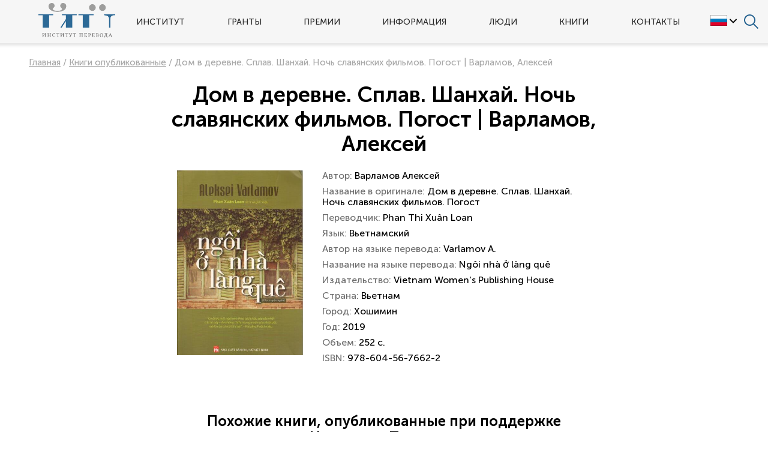

--- FILE ---
content_type: text/html; charset=UTF-8
request_url: https://institutperevoda.ru/knigi/published/dom-v-derevne-splav-shankhay-n/
body_size: 6716
content:
<!DOCTYPE html>
<html lang="ru">
	<head>
		<meta http-equiv="Content-Type" content="text/html; charset=UTF-8" />
<meta name="robots" content="index, follow" />
<meta name="keywords" content="Институт перевода" />
<meta name="description" content="Институт перевода" />
<link rel="canonical" href="https://institutperevoda.ru/knigi/published/dom-v-derevne-splav-shankhay-n/" />
<link href="/bitrix/cache/css/s1/ip/template_6512ebf23a1b135bdd5d681acb4fc4c8/template_6512ebf23a1b135bdd5d681acb4fc4c8_v1.css?1728545722114451" type="text/css"  data-template-style="true" rel="stylesheet" />

				<script>
					SESSID = "6844c12534ddd7d65f57e338f29ffb46";
					isMainPage = false;
				</script>
			



<script  src="/bitrix/cache/js/s1/ip/template_d1caa6f94fe04d790d1d83d3c7a4a415/template_d1caa6f94fe04d790d1d83d3c7a4a415_v1.js?1728545722292781"></script>
<script>var _ba = _ba || []; _ba.push(["aid", "8460f1ddd76fdfcaee275b83925988f9"]); _ba.push(["host", "institutperevoda.ru"]); (function() {var ba = document.createElement("script"); ba.type = "text/javascript"; ba.async = true;ba.src = (document.location.protocol == "https:" ? "https://" : "http://") + "bitrix.info/ba.js";var s = document.getElementsByTagName("script")[0];s.parentNode.insertBefore(ba, s);})();</script>


		<title>Дом в деревне. Сплав. Шанхай. Ночь славянских фильмов. Погост</title>
		<style>
			@import url('https://fonts.googleapis.com/css?family=Open+Sans:400,400i,600,700&display=swap');
		</style> 
				
		<script src="https://yastatic.net/es5-shims/0.0.2/es5-shims.min.js"></script>
		<script src="https://yastatic.net/share2/share.js"></script>

		<link rel="apple-touch-icon" sizes="180x180" href="/apple-touch-icon.png">
		<link rel="icon" type="image/png" sizes="32x32" href="/favicon-32x32.png">
		<link rel="icon" type="image/png" sizes="16x16" href="/favicon-16x16.png">
		<link rel="manifest" href="/site.webmanifest">
		<meta name="yandex-verification" content="dc10a8accbd95639" />
		<meta name="viewport" content="width=device-width, initial-scale=1.0" />
		<meta http-equiv="X-UA-Compatible" content="IE=edge">
					</head>
	<body class="  ">
				<div class="page jsPage" data-class-lock="page_lock">
			<div class="page__header jsPage__header page__header_scroll" data-class-scroll="page__header_scroll">
				<div class="header container jsHeader">
					<div class="header__nav jsHeader__open-menu" data-class-active="header__nav_active"></div>
					<div class="header__logo">
						<a href="/"><img src="/images/logo.png" alt="Институт перевода" title="Институт перевода"></a>
					</div>
					<div class="header__menu jsHeader__menu" data-class-active="header__menu_active">
						
	
						



<ul class="menu">


	
	
					<li class="menu__item"><a href="javascript:void(0)" class="root-item">Институт</a>
				<ul class="menu__sub">
		
	
	

	
	
					<li class="menu__item menu__item_sub "><a href="/about/institute/">
				<span class="menu__view"><img src="/upload/iblock/e05/information.svg" alt="Институт перевода" title="Институт перевода"></span>
				<span class="menu__text">Институт перевода</span>
			</a></li>
		
	
	

	
	
					<li class="menu__item menu__item_sub "><a href="/about/kontseptsiya-razvitiya-khudozhestvennogo-perevoda/">
				<span class="menu__view"><img src="/upload/iblock/507/Kontseptsiya-razvitiya-kh-p.svg" alt="Концепция развития художественного перевода" title="Концепция развития художественного перевода"></span>
				<span class="menu__text">Концепция развития художественного перевода</span>
			</a></li>
		
	
	

	
	
					<li class="menu__item menu__item_sub "><a href="/about/nablyudatelnyy-sovet/">
				<span class="menu__view"><img src="/upload/iblock/071/Nablyudatelnyy-sovet.svg" alt="Наблюдательный совет" title="Наблюдательный совет"></span>
				<span class="menu__text">Наблюдательный совет</span>
			</a></li>
		
	
	

	
	
					<li class="menu__item menu__item_sub "><a href="/about/uchrediteli/">
				<span class="menu__view"><img src="/upload/iblock/9cd/Uchrediteli.svg" alt="Учредители" title="Учредители"></span>
				<span class="menu__text">Учредители</span>
			</a></li>
		
	
	

	
	
					<li class="menu__item menu__item_sub "><a href="/about/resursy-partnerov/">
				<span class="menu__view"><img src="/upload/iblock/d21/partner.svg" alt="Ресурсы партнеров" title="Ресурсы партнеров"></span>
				<span class="menu__text">Ресурсы партнеров</span>
			</a></li>
		
	
	

			</ul></li>	
	
					<li class="menu__item"><a href="/poluchit-grant/" class="root-item">Гранты</a></li>
		
	
	

	
	
					<li class="menu__item"><a href="/premiya-chitay-rossiyu/" class="root-item">Премии</a></li>
		
	
	

	
	
					<li class="menu__item"><a href="javascript:void(0)" class="root-item">Информация</a>
				<ul class="menu__sub">
		
	
	

	
	
					<li class="menu__item menu__item_sub "><a href="/info/news/">
				<span class="menu__view"><img src="/upload/iblock/e2f/newspaper.svg" alt="Новости" title="Новости"></span>
				<span class="menu__text">Новости</span>
			</a></li>
		
	
	

	
	
					<li class="menu__item menu__item_sub "><a href="/info/events/">
				<span class="menu__view"><img src="/upload/iblock/7d0/calendar.svg" alt="События" title="События"></span>
				<span class="menu__text">События</span>
			</a></li>
		
	
	

	
	
					<li class="menu__item menu__item_sub "><a href="/info/press/">
				<span class="menu__view"><img src="/upload/iblock/e24/press.svg" alt="Пресса о нас" title="Пресса о нас"></span>
				<span class="menu__text">Пресса о нас</span>
			</a></li>
		
	
	

	
	
					<li class="menu__item menu__item_sub "><a href="https://congress2020.institutperevoda.ru/">
				<span class="menu__view"><img src="/upload/iblock/7e1/upkztp4rebkefyhtql2ww3ijy2g0wjyt/congress2020.svg" alt="VI Конгресс переводчиков" title="VI Конгресс переводчиков"></span>
				<span class="menu__text">VI Конгресс переводчиков</span>
			</a></li>
		
	
	

			</ul></li>	
	
					<li class="menu__item"><a href="javascript:void(0)" class="root-item">Люди</a>
				<ul class="menu__sub">
		
	
	

	
	
					<li class="menu__item menu__item_sub "><a href="/lyudi/perevodchiki/">
				<span class="menu__view"><img src="/upload/iblock/06b/Perevodchiki.svg" alt="Переводчики" title="Переводчики"></span>
				<span class="menu__text">Переводчики</span>
			</a></li>
		
	
	

	
	
					<li class="menu__item menu__item_sub "><a href="/lyudi/avtory/">
				<span class="menu__view"><img src="/upload/iblock/b37/Avtory.svg" alt="Авторы" title="Авторы"></span>
				<span class="menu__text">Авторы</span>
			</a></li>
		
	
	

	
	
					<li class="menu__item menu__item_sub "><a href="/lyudi/agenty/">
				<span class="menu__view"><img src="/upload/iblock/8d3/Literaturnye-agenty.svg" alt="Литературные агенты" title="Литературные агенты"></span>
				<span class="menu__text">Литературные агенты</span>
			</a></li>
		
	
	

			</ul></li>	
	
					<li class="menu__item"><a href="javascript:void(0)" class="root-item">Книги</a>
				<ul class="menu__sub">
		
	
	

	
	
					<li class="menu__item menu__item_sub "><a href="/knigi/rekomendovannye-dlya-perevoda/">
				<span class="menu__view"><img src="/upload/iblock/28d/rekomendovannye-dlya-perevoda.svg" alt="Рекомендуем к переводу" title="Рекомендуем к переводу"></span>
				<span class="menu__text">Рекомендуем к переводу</span>
			</a></li>
		
	
	

	
	
					<li class="menu__item menu__item_sub item-selected"><a href="/knigi/published/">
				<span class="menu__view"><img src="/upload/iblock/541/Opublikovannye.svg" alt="Опубликованы при нашей поддержке" title="Опубликованы при нашей поддержке"></span>
				<span class="menu__text">Опубликованы при нашей поддержке</span>
			</a></li>
		
	
	

			</ul></li>	
	
					<li class="menu__item"><a href="/kontakty/" class="root-item">Контакты</a></li>
		
	
	


</ul>
					</div>
					<div class="header__region">
						<div class="flag-select jsFlagSelect" data-class-active="flag-select_active">
							<div class="flag-select__current jsFlagSelect__current">
								<div class="flag-select__flag">
									<img src="/upload/iblock/8f2/russian.gif" alt="Русский" title="Русский">
								</div>
								<div class="flag-select__toggle jsFlagSelect__toggle" data-class-active="flag-select__toggle_active"></div>
							</div>
							<div class="flag-select__items jsFlagSelect__items" data-class-active="flag-select__items_active">
								<!--noindex-->
																	<a href="https://institutperevoda.ru/" class="flag-select__item"><img src="/upload/iblock/8f2/russian.gif" alt="Русский" title="Русский"></a>
																	<a href="https://eng.institutperevoda.ru/" class="flag-select__item"><img src="/upload/iblock/41a/british.gif" alt="Английский" title="Английский"></a>
																	<a href="https://ita.institutperevoda.ru/" class="flag-select__item"><img src="/upload/iblock/be1/italian.gif" alt="Итальянский" title="Итальянский"></a>
																	<a href="https://spa.institutperevoda.ru/" class="flag-select__item"><img src="/upload/iblock/ae7/spanish.gif" alt="Испанский" title="Испанский"></a>
																	<a href="https://ger.institutperevoda.ru/" class="flag-select__item"><img src="/upload/iblock/56f/german.gif" alt="Немецкий" title="Немецкий"></a>
																	<a href="https://fre.institutperevoda.ru/" class="flag-select__item"><img src="/upload/iblock/ba2/french.gif" alt="Французский" title="Французский"></a>
																	<a href="https://oae.institutperevoda.ru/" class="flag-select__item"><img src="/upload/iblock/ddc/emirates.gif" alt="Арабский" title="Арабский"></a>
																<!--/noindex-->
							</div>
						
						</div>
					</div>
					<div class="header__search jsHeader__search" data-class-active="header__search_active">
						<form class="header-search jsHeaderSearch" action="/search/" method="get">
							<input type="text" name="q" class="header-search__input" placeholder="">
							<input type="submit" class="header-search__submit" value="" >
						</form>
					</div>
					<div class="header__search-open jsHeader__open-search" data-class-active="header__search-open_active"></div>
				</div>
								
			</div>
			<div class="page__content">	

								<div class="container container_inner">
											<div class="breadcrumb" itemprop="http://schema.org/breadcrumb" itemscope itemtype="http://schema.org/BreadcrumbList">
			
			<span class="breadcrumb__item" id="bx_breadcrumb_0" itemprop="itemListElement" itemscope itemtype="http://schema.org/ListItem">
				<a href="/" title="Главная" itemprop="item"><span itemprop="name">Главная</span></a>
				<meta itemprop="position" content="1" />
			</span>
			/ 
			<span class="breadcrumb__item" id="bx_breadcrumb_1" itemprop="itemListElement" itemscope itemtype="http://schema.org/ListItem">
				<a href="/knigi/published/" title="Книги опубликованные" itemprop="item"><span itemprop="name">Книги опубликованные</span></a>
				<meta itemprop="position" content="2" />
			</span>
			/ 		
			<span class="breadcrumb__item">
				<span>Дом в деревне. Сплав. Шанхай. Ночь славянских фильмов. Погост | Варламов, Алексей</span>
			</span></div>										<h1>Дом в деревне. Сплав. Шанхай. Ночь славянских фильмов. Погост | Варламов, Алексей</h1>	
									<div class="book-detail">
	<div class="book-detail__view"><img src="/upload/iblock/c31/1xSzuiU31szqHGXri6MLAu9_JRrmFmXq_.jpg" alt="Дом в деревне. Сплав. Шанхай. Ночь славянских фильмов. Погост" title="Дом в деревне. Сплав. Шанхай. Ночь славянских фильмов. Погост" /></div>
	<div class="book-detail__props">
					<div class="book-detail__prop">Автор: <span class="book-detail__value">Варламов Алексей</span></div>
							<div class="book-detail__prop">Название в оригинале: <span class="book-detail__value">Дом в деревне. Сплав. Шанхай. Ночь славянских фильмов. Погост</span></div>		
					
					<div class="book-detail__prop">Переводчик: <span class="book-detail__value">Phan Thi Xuân Loan</span></div>
							<div class="book-detail__prop">Язык: <span class="book-detail__value">Вьетнамский</span></div>
							
			<div class="book-detail__prop">Автор на языке перевода: <span class="book-detail__value">Varlamov A.</span></div>
							
			<div class="book-detail__prop">Название на языке перевода: <span class="book-detail__value">Ngôi nhà ở làng quê</span></div>
							
			<div class="book-detail__prop">Издательство: <span class="book-detail__value">Vietnam Women's Publishing House</span></div>
							
			<div class="book-detail__prop">Страна: <span class="book-detail__value">Вьетнам</span></div>
							
			<div class="book-detail__prop">Город: <span class="book-detail__value">Хошимин</span></div>
							
			<div class="book-detail__prop">Год: <span class="book-detail__value">2019</span></div>
							
			<div class="book-detail__prop">Объем: <span class="book-detail__value">252 с.</span></div>
							
			<div class="book-detail__prop">ISBN: <span class="book-detail__value">978-604-56-7662-2</span></div>
			</div>
</div>

<h2>Похожие книги, опубликованные при поддержке <br>Института Перевода</h2>





<div class="book jsBook">
	<div class="book__items owl-carousel jsBook__slider">
				<a href="/knigi/published/lokh/" class="book__item">
			<div class="book__view">
				<img src="/upload/iblock/4a9/1dKdr0C0iC1_uKojfFhRxq6zKn1OW1ECy.jpg" alt="Лох" title="Лох" >
				<div class="book__view-content">
					<div class="book__view-author">Варламов, Алексей</div>
					<div class="book__view-title">Лох</div>
				</div>
			</div>
			<div class="book__content">
				<div class="book__author">
					<div class="book__label">Варламов, Алексей</div>
					<div class="book__value book__value_bold">Лох</div>
				</div>
								<div class="book__author">
					<div class="book__label">Переводчик:</div>
					<div class="book__value">Baccheretti, Pierre</div>
				</div>
												<div class="book__author">
					<div class="book__label">Издательство:</div>
					<div class="book__value">Editions du Rocher - Motifs</div>
				</div>
							</div>
			<div class="book__more">
				<div class="book__more-link">Подробнее</div>
			</div>
		</a>
				<a href="/knigi/published/rozhdenie/" class="book__item">
			<div class="book__view">
				<img src="/upload/iblock/aac/sg278emwn6z9dvrhx6o30aan2gbuohpq/1PUkWeEdAXB2fJ978qM09_7bNB4PkIvQ0.jpg" alt="Рождение" title="Рождение" >
				<div class="book__view-content">
					<div class="book__view-author">Варламов, Алексей</div>
					<div class="book__view-title">Рождение</div>
				</div>
			</div>
			<div class="book__content">
				<div class="book__author">
					<div class="book__label">Варламов, Алексей</div>
					<div class="book__value book__value_bold">Рождение</div>
				</div>
								<div class="book__author">
					<div class="book__label">Переводчик:</div>
					<div class="book__value">Писарева, Лариса</div>
				</div>
												<div class="book__author">
					<div class="book__label">Издательство:</div>
					<div class="book__value">Sangsang</div>
				</div>
							</div>
			<div class="book__more">
				<div class="book__more-link">Подробнее</div>
			</div>
		</a>
				<a href="/knigi/published/rozanov/" class="book__item">
			<div class="book__view">
				<img src="/upload/iblock/285/39p1gqj3ihite8pkgnhuq9ow5kcibw74/1PoFyFVbLCkBENAz43ezEJR_InTmW1cSq.jpg" alt="Имя Розанова" title="Имя Розанова" >
				<div class="book__view-content">
					<div class="book__view-author">Варламов, Алексей</div>
					<div class="book__view-title">Имя Розанова</div>
				</div>
			</div>
			<div class="book__content">
				<div class="book__author">
					<div class="book__label">Варламов, Алексей</div>
					<div class="book__value book__value_bold">Имя Розанова</div>
				</div>
								<div class="book__author">
					<div class="book__label">Переводчик:</div>
					<div class="book__value">Милинчић, Љубинка</div>
				</div>
												<div class="book__author">
					<div class="book__label">Издательство:</div>
					<div class="book__value">Руссика</div>
				</div>
							</div>
			<div class="book__more">
				<div class="book__more-link">Подробнее</div>
			</div>
		</a>
				<a href="/knigi/published/dusha-moya-pavel-2/" class="book__item">
			<div class="book__view">
				<img src="/upload/iblock/048/100ok5olw2rgysv6iktwv1lwy2n0hufa/18kccBa9YHgspFbZsDFtpSjsgzQJNn2eC.jpg" alt="Душа моя Павел" title="Душа моя Павел" >
				<div class="book__view-content">
					<div class="book__view-author">Варламов, Алексей</div>
					<div class="book__view-title">Душа моя Павел</div>
				</div>
			</div>
			<div class="book__content">
				<div class="book__author">
					<div class="book__label">Варламов, Алексей</div>
					<div class="book__value book__value_bold">Душа моя Павел</div>
				</div>
								<div class="book__author">
					<div class="book__label">Переводчик:</div>
					<div class="book__value">Yilmaz, Mehmet</div>
				</div>
												<div class="book__author">
					<div class="book__label">Издательство:</div>
					<div class="book__value">Alfa</div>
				</div>
							</div>
			<div class="book__more">
				<div class="book__more-link">Подробнее</div>
			</div>
		</a>
				<a href="/knigi/published/dusha-moya-pavel-1/" class="book__item">
			<div class="book__view">
				<img src="/upload/iblock/94b/p32u27o07eh9cl149j0ozcox82uwa6qe/1snF_JOGtLz_9FYPfLwXTWAi5d2NrqWjQ.jpg" alt="Душа моя Павел" title="Душа моя Павел" >
				<div class="book__view-content">
					<div class="book__view-author">Варламов, Алексей</div>
					<div class="book__view-title">Душа моя Павел</div>
				</div>
			</div>
			<div class="book__content">
				<div class="book__author">
					<div class="book__label">Варламов, Алексей</div>
					<div class="book__value book__value_bold">Душа моя Павел</div>
				</div>
								<div class="book__author">
					<div class="book__label">Переводчик:</div>
					<div class="book__value">Милинчић, Љубинка</div>
				</div>
												<div class="book__author">
					<div class="book__label">Издательство:</div>
					<div class="book__value">Руссика</div>
				</div>
							</div>
			<div class="book__more">
				<div class="book__more-link">Подробнее</div>
			</div>
		</a>
				<a href="/knigi/published/dusha-moya-pavel/" class="book__item">
			<div class="book__view">
				<img src="/upload/iblock/6a5/90j0yukro1of9pich7gyud0aoj1tl9fj/138SZLSvRVCWpShghNTFOCVErTn2H1fGo.jpg" alt="Душа моя Павел" title="Душа моя Павел" >
				<div class="book__view-content">
					<div class="book__view-author">Варламов, Алексей</div>
					<div class="book__view-title">Душа моя Павел</div>
				</div>
			</div>
			<div class="book__content">
				<div class="book__author">
					<div class="book__label">Варламов, Алексей</div>
					<div class="book__value book__value_bold">Душа моя Павел</div>
				</div>
								<div class="book__author">
					<div class="book__label">Переводчик:</div>
					<div class="book__value">Тосева, Ленче</div>
				</div>
												<div class="book__author">
					<div class="book__label">Издательство:</div>
					<div class="book__value">Македоника Литера</div>
				</div>
							</div>
			<div class="book__more">
				<div class="book__more-link">Подробнее</div>
			</div>
		</a>
				<a href="/knigi/published/mikhail-bulgakov/" class="book__item">
			<div class="book__view">
				<img src="/upload/iblock/116/1V9oHO3ZjepwWb9oTbcJ_9sjO_TDPyzq7.jpg" alt="Михаил Булгаков" title="Михаил Булгаков" >
				<div class="book__view-content">
					<div class="book__view-author">Варламов, Алексей</div>
					<div class="book__view-title">Михаил Булгаков</div>
				</div>
			</div>
			<div class="book__content">
				<div class="book__author">
					<div class="book__label">Варламов, Алексей</div>
					<div class="book__value book__value_bold">Михаил Булгаков</div>
				</div>
								<div class="book__author">
					<div class="book__label">Переводчик:</div>
					<div class="book__value">Starynkevitch, Marie</div>
				</div>
												<div class="book__author">
					<div class="book__label">Издательство:</div>
					<div class="book__value">Louison Editions</div>
				</div>
							</div>
			<div class="book__more">
				<div class="book__more-link">Подробнее</div>
			</div>
		</a>
				<a href="/knigi/published/myslennyy-volk/" class="book__item">
			<div class="book__view">
				<img src="/upload/iblock/f45/1eiEwA2x43JZnvQjpVFAllzVhP7oCNFpH.jpg" alt="Мысленный волк" title="Мысленный волк" >
				<div class="book__view-content">
					<div class="book__view-author">Варламов, Алексей</div>
					<div class="book__view-title">Мысленный волк</div>
				</div>
			</div>
			<div class="book__content">
				<div class="book__author">
					<div class="book__label">Варламов, Алексей</div>
					<div class="book__value book__value_bold">Мысленный волк</div>
				</div>
								<div class="book__author">
					<div class="book__label">Переводчик:</div>
					<div class="book__value">Милинчић, Љубинка</div>
				</div>
												<div class="book__author">
					<div class="book__label">Издательство:</div>
					<div class="book__value">Руссика</div>
				</div>
							</div>
			<div class="book__more">
				<div class="book__more-link">Подробнее</div>
			</div>
		</a>
			</div>
		<div class="book__footer">
		<a href="/knigi/published/" class="btn">Все книги</a>
	</div>
	</div>
	
						</div>
				</div>
			<div class="page__footer">
				<div class="container">
					<div class="footer">
						<div class="footer__menu">
							<div class="footer__column">
								<div class="footer__logo">
									<img src="/images/logo.png" alt="" title="" />
								</div>
								<div class="footer__address">
									<div class="footer__item"><a href="mailto:info@institutperevoda.ru">info@institutperevoda.ru</a></div>
									<div class="footer__item"><a href="tel:+7 (495) 915-33-05">+7 (495) 915-33-05</a></div>
								</div>
							</div>
														<div class="footer__column">
								<div class="footer__nav">
									<div class="footer__nav-item footer__nav-item_head">
										<a href="/about/">Институт</a>
									</div>
									<div class="footer__nav-item">
										<a href="/about/kontseptsiya-razvitiya-khudozhestvennogo-perevoda/">Концепция развития</a>
									</div>
									<div class="footer__nav-item">
										<a href="/about/nablyudatelnyy-sovet/">Наблюдательный совет</a>
									</div>
									<div class="footer__nav-item">
										<a href="/about/uchrediteli/">Учредители</a>
									</div>
								</div>
							</div>
							<div class="footer__column">
								<div class="footer__nav">
									<div class="footer__nav-item footer__nav-item_head">
										<a href="/info/">Информация</a>
									</div>
									<div class="footer__nav-item">
										<a href="/poluchit-grant/">Гранты</a>
									</div>
									<div class="footer__nav-item">
										<a href="/premiya-chitay-rossiyu/">Премии</a>
									</div>
									<div class="footer__nav-item">
										<a href="/info/events/">События</a>
									</div>
								</div>
							</div>
							<div class="footer__column">
								<div class="footer__nav">
									<div class="footer__nav-item footer__nav-item_head">
										<a href="/knigi/">Книги</a>
									</div>
									<div class="footer__nav-item">
										<a href="/knigi/rekomendovannye-dlya-perevoda/">Для перевода</a>
									</div>
									<div class="footer__nav-item">
										<a href="/knigi/published/">Опубликованные</a>
									</div>
								</div>
							</div>
							<div class="footer__column">
								<div class="footer__nav">
									<div class="footer__nav-item footer__nav-item_head">
										<a href="/lyudi/">Люди</a>
									</div>
									<div class="footer__nav-item">
										<a href="/lyudi/perevodchiki/">Переводчики</a>
									</div>
									<div class="footer__nav-item">
										<a href="/lyudi/avtory/">Авторы</a>
									</div>
									<div class="footer__nav-item">
										<a href="/lyudi/agenty/">Литературные агенты</a>
									</div>
								</div>
							</div>
													</div>
						
						<div class="footer__section">
						
							<div class="footer__address">
																	Официальный сайт
									<div class="upper">АНО "ИНСТИТУТ ПЕРЕВОДА"</div>
															</div>

						
							<div class="footer__social">
								<div class="social-footer">
									<a href="https://www.instagram.com/read.russia/" target="_blank" class="social-footer__item social-footer__item_instagram"></a>
									<a href="https://t.me/ReadRussia" target="_blank" class="social-footer__item social-footer__item_tg"></a>
									<a href="https://vk.com/institutperevoda" target="_blank" class="social-footer__item social-footer__item_vk"></a>
								</div>
							</div>						
						</div>
					</div>
				</div>
				<div class="page__copyright">© Институт перевода 2026</div>
			</div>

		</div>

<!--LiveInternet counter--><script type="text/javascript"><!--
document.write("<a href='http://www.liveinternet.ru/click' "+
"target=_blank><img src='//counter.yadro.ru/hit?t14.6;r"+
escape(document.referrer)+((typeof(screen)=="undefined")?"":
";s"+screen.width+"*"+screen.height+"*"+(screen.colorDepth?
screen.colorDepth:screen.pixelDepth))+";u"+escape(document.URL)+
";"+Math.random()+
"' alt='' title='LiveInternet: показано число просмотров за 24"+
" часа, посетителей за 24 часа и за сегодня' "+
"border='0' width='1px' height='1px' style='position:absolute;top:0;left:-999px;'><\/a>")
//--></script><!--/LiveInternet-->


<!-- Yandex.Metrika counter -->
<script type="text/javascript" >
   (function(m,e,t,r,i,k,a){m[i]=m[i]||function(){(m[i].a=m[i].a||[]).push(arguments)};
   m[i].l=1*new Date();k=e.createElement(t),a=e.getElementsByTagName(t)[0],k.async=1,k.src=r,a.parentNode.insertBefore(k,a)})
   (window, document, "script", "https://mc.yandex.ru/metrika/tag.js", "ym");

   ym(69264949, "init", {
        clickmap:true,
        trackLinks:true,
        accurateTrackBounce:true,
        webvisor:true
   });
</script>
<noscript><div><img src="https://mc.yandex.ru/watch/69264949" style="position:absolute; left:-9999px;" alt="" /></div></noscript>
<!-- /Yandex.Metrika counter -->
		
	</body>
</html>

--- FILE ---
content_type: image/svg+xml
request_url: https://institutperevoda.ru/upload/iblock/d21/partner.svg
body_size: 6183
content:
<svg height="512pt" viewBox="0 -51 512.0001 512" width="512pt" xmlns="http://www.w3.org/2000/svg"><path d="m408.378906 77.921875c3.902344-3.910156 3.902344-10.242187 0-14.140625-3.910156-3.910156-10.238281-3.910156-14.140625 0-3.910156 3.898438-3.910156 10.230469 0 14.140625 3.902344 3.898437 10.230469 3.898437 14.140625 0zm0 0"/><path d="m130.488281 98.628906c3.902344-3.898437 3.902344-10.230468 0-14.140625-3.910156-3.898437-10.238281-3.898437-14.140625 0-3.910156 3.910157-3.910156 10.242188 0 14.140625 3.902344 3.910156 10.230469 3.910156 14.140625 0zm0 0"/><path d="m71.640625 156.210938 29.929687-29.941407c3.90625-3.90625 3.902344-10.234375 0-14.140625-3.90625-3.90625-10.238281-3.902344-14.144531 0l-29.929687 29.941406c-3.902344 3.90625-3.902344 10.238282.003906 14.140626 3.902344 3.90625 10.234375 3.90625 14.140625 0zm0 0"/><path d="m441.367188 127.210938c3.90625 3.90625 10.238281 3.90625 14.144531 0 3.90625-3.902344 3.90625-10.234376 0-14.140626l-19.949219-19.949218c-3.90625-3.90625-10.238281-3.90625-14.144531 0-3.902344 3.902344-3.902344 10.234375 0 14.140625zm0 0"/><path d="m509.070312 116.070312-113.121093-113.140624c-3.820313-3.824219-9.992188-3.917969-13.925781-.207032-8.785157 8.277344-50.078126 47.164063-50.675782 47.746094-.035156.035156-.074218.066406-.109375.101562-9.78125 9.78125-19.410156 14.140626-31.222656 14.140626-24.148437 0-42.648437 6.820312-58.011719 21.371093-12.597656-11.929687-26.875-18.097656-46.800781-20.15625l-49.992187-49.996093c-3.90625-3.90625-10.238282-3.90625-14.144532 0l-128.136718 128.140624c-3.804688 3.800782-3.929688 9.941407-.222657 13.898438.078125.082031.144531.164062.222657.242188 0 0 83.382812 83.253906 83.5 83.367187l-3.53125 3.53125c-13.671876 13.671875-13.679688 35.8125.003906 49.496094 6.476562 6.46875 15.375 10.3125 25.109375 10.214843-.105469 9.605469 3.605469 18.5 10.246093 25.140626 6.746094 6.746093 15.761719 10.324218 25.109376 10.226562-.101563 9.597656 3.605468 18.488281 10.246093 25.128906 6.476563 6.46875 15.371094 10.3125 25.109375 10.214844-.105468 9.605469 3.605469 18.5 10.246094 25.140625 13.644531 13.644531 35.84375 13.644531 49.492188 0l3.539062-3.539063 3.539062 3.539063c13.644532 13.644531 35.84375 13.644531 49.492188 0 6.625-6.625 10.34375-15.503906 10.25-25.121094 9.550781.097657 18.449219-3.578125 25.109375-10.238281 6.914063-6.914062 10.320313-16.027344 10.226563-25.109375 9.695312.101563 18.554687-3.671875 25.125-10.242187 6.652343-6.648438 10.355468-15.558594 10.246093-25.140626 9.292969.09375 18.328125-3.4375 25.113281-10.21875 13.675782-13.675781 13.675782-35.8125 0-49.492187l-3.527343-3.527344c69.722656-69.644531-18.476563 18.625 111.496093-111.371093 3.90625-3.90625 3.90625-10.234376 0-14.140626zm-484.925781 35.066407 113.996094-113.992188 38.417969 38.417969-113.972656 113.988281zm72.894531 129.324219c-5.859374-5.859376-5.859374-15.347657 0-21.210938l35.359376-35.359375c5.851562-5.847656 15.363281-5.84375 21.210937 0 5.871094 5.875 5.871094 15.347656 0 21.21875l-35.347656 35.347656c-5.851563 5.84375-15.375 5.84375-21.222657.003907zm35.359376 35.359374c-5.863282-5.867187-5.871094-15.351562 0-21.21875l35.351562-35.351562c5.871094-5.867188 15.347656-5.871094 21.21875 0 5.847656 5.847656 5.871094 15.339844 0 21.207031-.003906.003907-.003906.003907-.003906.007813l-35.355469 35.355468c-5.847656 5.847657-15.363281 5.847657-21.210937 0zm35.351562 35.347657c-5.859375-5.855469-5.859375-15.347657 0-21.207031l35.359375-35.359376c5.847656-5.847656 15.359375-5.847656 21.214844.007813 5.773437 5.761719 5.945312 15.253906-.003907 21.207031 0 0 0 0-.003906.003906l-35.34375 35.34375c-5.851562 5.847657-15.375 5.847657-21.222656.003907zm35.359375 35.363281c-5.863281-5.867188-5.871094-15.351562 0-21.21875l35.351563-35.351562c5.863281-5.863282 15.347656-5.871094 21.214843 0 5.902344 5.902343 5.816407 15.398437 0 21.210937l-35.355469 35.359375c-5.851562 5.84375-15.363281 5.84375-21.210937 0zm77.777344 0c-5.84375 5.847656-15.359375 5.847656-21.207031 0l-3.539063-3.539062 17.679687-17.679688c1.195313-1.195312 2.273438-2.472656 3.273438-3.796875l3.789062 3.792969c.003907 0 .003907 0 .007813.003906 0 0 .003906.003906.003906.003906 5.863281 5.863282 5.863281 15.34375-.007812 21.214844zm106.074219-106.074219c-5.851563 5.84375-15.371094 5.84375-21.21875 0l-45.960938-45.957031c-3.90625-3.90625-10.238281-3.90625-14.144531 0-3.902344 3.902344-3.902344 10.234375 0 14.140625l45.964843 45.964844c5.863282 5.859375 5.867188 15.34375-.003906 21.214843-5.871094 5.871094-15.359375 5.847657-21.207031 0l-45.960937-45.972656c-3.902344-3.902344-10.234376-3.902344-14.140626 0-3.90625 3.90625-3.90625 10.238282-.003906 14.144532l45.960938 45.96875c5.847656 5.847656 5.847656 15.363281 0 21.207031-2.828125 2.832031-6.597656 4.394531-10.609375 4.394531-9.503907 0-12.566407-7.484375-21.578125-15.363281-.089844-9.210938-3.714844-17.855469-10.234375-24.375-6.632813-6.640625-15.515625-10.347657-25.113281-10.253907.097656-9.613281-3.625-18.496093-10.25-25.113281-6.914063-6.914062-16.027344-10.316406-25.109376-10.222656.199219-19.722656-15.773437-35.574219-35.351562-35.371094.097656-9.714843-3.699219-18.5625-10.25-25.113281-13.644531-13.648438-35.847656-13.648438-49.492188 0l-17.6875 17.6875-23.828124-23.757812 117.695312-117.714844c14.574219 1.664062 24.386719 5.855468 33.382812 14.21875l-28.253906 28.25c-15.582031 15.59375-15.582031 40.96875.003906 56.570312 15.597657 15.585938 40.976563 15.589844 56.570313-.003906l28.289063-28.285156c18.28125 18.285156 89.203124 89.210937 102.527343 102.539062 5.847657 5.84375 5.847657 15.359375.003907 21.203125zm-3.53125-53.019531-84.859376-84.863281 7.070313-7.070313c3.90625-3.90625 3.90625-10.238281 0-14.144531-3.90625-3.902344-10.234375-3.902344-14.144531 0l-49.5 49.503906c-7.792969 7.792969-20.488282 7.792969-28.285156 0-7.792969-7.800781-7.792969-20.492187-.003907-28.289062 10.257813-10.253907 30.476563-30.46875 40.722657-40.710938 11.859374-11.859375 25.921874-17.152343 45.585937-17.152343 14.144531 0 26.355469-4.25 37.796875-13.25l99.574219 102.160156c-65.089844 64.921875-52.242188 52.105468-53.957031 53.816406zm68.101562-67.960938-98.960938-101.53125 36.101563-34.011718 99.1875 99.207031zm0 0"/></svg>

--- FILE ---
content_type: image/svg+xml
request_url: https://institutperevoda.ru/upload/iblock/071/Nablyudatelnyy-sovet.svg
body_size: 1068
content:
<svg height="512pt" viewBox="0 0 512 512" width="512pt" xmlns="http://www.w3.org/2000/svg"><path d="m276 94c0 11.046875-8.953125 20-20 20s-20-8.953125-20-20 8.953125-20 20-20 20 8.953125 20 20zm236 32v386h-40v-301.210938c-19.03125 15.742188-43.429688 25.210938-70 25.210938-60.652344 0-110-49.347656-110-110 0-23.671875 7.515625-45.621094 20.289062-63.589844-15.386718-14.351562-35.546874-22.410156-56.800781-22.410156-20.796875 0-40.847656 7.882812-56.179687 21.859375 13.015625 18.070313 20.691406 40.222656 20.691406 64.140625 0 60.652344-49.347656 110-110 110s-110-49.347656-110-110 49.347656-110 110-110c22.292969 0 43.054688 6.671875 60.40625 18.117188 22.894531-21.789063 53.390625-34.117188 85.082031-34.117188 32.152344 0 62.589844 12.429688 85.507813 34.511719 17.46875-11.6875 38.453125-18.511719 61.003906-18.511719 60.652344 0 110 49.347656 110 110zm-332 0c0-38.597656-31.402344-70-70-70s-70 31.402344-70 70 31.402344 70 70 70 70-31.402344 70-70zm292 0c0-38.597656-31.402344-70-70-70s-70 31.402344-70 70 31.402344 70 70 70 70-31.402344 70-70zm0 0"/></svg>